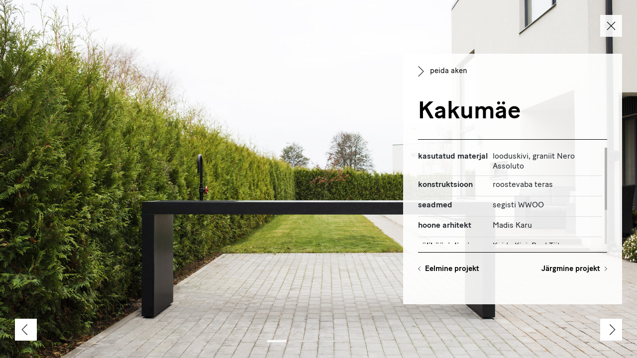

--- FILE ---
content_type: text/html; charset=UTF-8
request_url: https://www.ulaelu.com/tehtud-tood/kakumae/
body_size: 5689
content:
<!doctype html>
<html lang="et">
<head>

<meta charset="UTF-8">
<meta http-equiv="X-UA-Compatible" content="IE=edge">
<meta name="viewport" content="width=device-width, initial-scale=1.0, maximum-scale=1.0, user-scalable=no">
<meta name="apple-mobile-web-app-capable" content="yes">
<meta name="mobile-web-app-capable" content="yes">
<meta name="format-detection" content="telephone=no">

<meta name='robots' content='index, follow, max-image-preview:large, max-snippet:-1, max-video-preview:-1' />
	<style>img:is([sizes="auto" i], [sizes^="auto," i]) { contain-intrinsic-size: 3000px 1500px }</style>
	<link rel="alternate" href="https://www.ulaelu.com/tehtud-tood/kakumae/" hreflang="et" />
<link rel="alternate" href="https://www.ulaelu.com/en/gallery/kakumae/" hreflang="en" />

	<!-- This site is optimized with the Yoast SEO plugin v26.7 - https://yoast.com/wordpress/plugins/seo/ -->
	<title>Graniit Nero Assoluto | Kakumäe | Ulaelu OÜ</title>
	<meta name="description" content="Looduskivi, roostevaba teras, segisti WWOO | Graniit Nero Assoluto" />
	<link rel="canonical" href="https://www.ulaelu.com/tehtud-tood/kakumae/" />
	<meta property="og:locale" content="et_EE" />
	<meta property="og:locale:alternate" content="en_GB" />
	<meta property="og:type" content="article" />
	<meta property="og:title" content="Graniit Nero Assoluto | Kakumäe | Ulaelu OÜ" />
	<meta property="og:description" content="Looduskivi, roostevaba teras, segisti WWOO | Graniit Nero Assoluto" />
	<meta property="og:url" content="https://www.ulaelu.com/tehtud-tood/kakumae/" />
	<meta property="og:site_name" content="Väliköögid, välimööbel, terrassid, katusealused, kuurid, kasvuhooned, seadmed ja materjalid. Projektist teostuseni." />
	<meta property="article:modified_time" content="2025-09-14T14:27:55+00:00" />
	<meta property="og:image" content="https://www.ulaelu.com/wp-content/uploads/2021/10/ulaelu-tehtud-tood-kakumae-1.jpg" />
	<meta property="og:image:width" content="1980" />
	<meta property="og:image:height" content="1260" />
	<meta property="og:image:type" content="image/jpeg" />
	<meta name="twitter:card" content="summary_large_image" />
	<meta name="twitter:label1" content="Est. reading time" />
	<meta name="twitter:data1" content="2 minutit" />
	<script type="application/ld+json" class="yoast-schema-graph">{"@context":"https://schema.org","@graph":[{"@type":"WebPage","@id":"https://www.ulaelu.com/tehtud-tood/kakumae/","url":"https://www.ulaelu.com/tehtud-tood/kakumae/","name":"Graniit Nero Assoluto | Kakumäe | Ulaelu OÜ","isPartOf":{"@id":"https://www.ulaelu.com/#website"},"primaryImageOfPage":{"@id":"https://www.ulaelu.com/tehtud-tood/kakumae/#primaryimage"},"image":{"@id":"https://www.ulaelu.com/tehtud-tood/kakumae/#primaryimage"},"thumbnailUrl":"https://www.ulaelu.com/wp-content/uploads/2021/10/ulaelu-tehtud-tood-kakumae-1.jpg","datePublished":"2021-10-06T13:46:14+00:00","dateModified":"2025-09-14T14:27:55+00:00","description":"Looduskivi, roostevaba teras, segisti WWOO | Graniit Nero Assoluto","breadcrumb":{"@id":"https://www.ulaelu.com/tehtud-tood/kakumae/#breadcrumb"},"inLanguage":"et","potentialAction":[{"@type":"ReadAction","target":["https://www.ulaelu.com/tehtud-tood/kakumae/"]}]},{"@type":"ImageObject","inLanguage":"et","@id":"https://www.ulaelu.com/tehtud-tood/kakumae/#primaryimage","url":"https://www.ulaelu.com/wp-content/uploads/2021/10/ulaelu-tehtud-tood-kakumae-1.jpg","contentUrl":"https://www.ulaelu.com/wp-content/uploads/2021/10/ulaelu-tehtud-tood-kakumae-1.jpg","width":1980,"height":1260},{"@type":"BreadcrumbList","@id":"https://www.ulaelu.com/tehtud-tood/kakumae/#breadcrumb","itemListElement":[{"@type":"ListItem","position":1,"name":"Home","item":"https://www.ulaelu.com/"},{"@type":"ListItem","position":2,"name":"Kakumäe"}]},{"@type":"WebSite","@id":"https://www.ulaelu.com/#website","url":"https://www.ulaelu.com/","name":"Väliköögid, välimööbel, terrassid, katusealused, kuurid, kasvuhooned, seadmed ja materjalid. Projektist teostuseni.","description":"Ulaelu","publisher":{"@id":"https://www.ulaelu.com/#organization"},"potentialAction":[{"@type":"SearchAction","target":{"@type":"EntryPoint","urlTemplate":"https://www.ulaelu.com/?s={search_term_string}"},"query-input":{"@type":"PropertyValueSpecification","valueRequired":true,"valueName":"search_term_string"}}],"inLanguage":"et"},{"@type":"Organization","@id":"https://www.ulaelu.com/#organization","name":"Ulaelu","url":"https://www.ulaelu.com/","logo":{"@type":"ImageObject","inLanguage":"et","@id":"https://www.ulaelu.com/#/schema/logo/image/","url":"https://www.ulaelu.com/wp-content/uploads/2021/09/ulaelu-social.png","contentUrl":"https://www.ulaelu.com/wp-content/uploads/2021/09/ulaelu-social.png","width":1200,"height":630,"caption":"Ulaelu"},"image":{"@id":"https://www.ulaelu.com/#/schema/logo/image/"}}]}</script>
	<!-- / Yoast SEO plugin. -->


<link rel="alternate" type="application/rss+xml" title="Väliköögid, välimööbel, terrassid, katusealused, kuurid, kasvuhooned, seadmed ja materjalid. Projektist teostuseni. &raquo; RSS" href="https://www.ulaelu.com/feed/" />
<link rel="alternate" type="application/rss+xml" title="Väliköögid, välimööbel, terrassid, katusealused, kuurid, kasvuhooned, seadmed ja materjalid. Projektist teostuseni. &raquo; Kommentaaride RSS" href="https://www.ulaelu.com/comments/feed/" />
<link rel='stylesheet' id='wp-block-library-css' href='https://www.ulaelu.com/wp-includes/css/dist/block-library/style.min.css?ver=6.7.4' type='text/css' media='all' />
<style id='classic-theme-styles-inline-css' type='text/css'>
/*! This file is auto-generated */
.wp-block-button__link{color:#fff;background-color:#32373c;border-radius:9999px;box-shadow:none;text-decoration:none;padding:calc(.667em + 2px) calc(1.333em + 2px);font-size:1.125em}.wp-block-file__button{background:#32373c;color:#fff;text-decoration:none}
</style>
<style id='global-styles-inline-css' type='text/css'>
:root{--wp--preset--aspect-ratio--square: 1;--wp--preset--aspect-ratio--4-3: 4/3;--wp--preset--aspect-ratio--3-4: 3/4;--wp--preset--aspect-ratio--3-2: 3/2;--wp--preset--aspect-ratio--2-3: 2/3;--wp--preset--aspect-ratio--16-9: 16/9;--wp--preset--aspect-ratio--9-16: 9/16;--wp--preset--color--black: #000000;--wp--preset--color--cyan-bluish-gray: #abb8c3;--wp--preset--color--white: #ffffff;--wp--preset--color--pale-pink: #f78da7;--wp--preset--color--vivid-red: #cf2e2e;--wp--preset--color--luminous-vivid-orange: #ff6900;--wp--preset--color--luminous-vivid-amber: #fcb900;--wp--preset--color--light-green-cyan: #7bdcb5;--wp--preset--color--vivid-green-cyan: #00d084;--wp--preset--color--pale-cyan-blue: #8ed1fc;--wp--preset--color--vivid-cyan-blue: #0693e3;--wp--preset--color--vivid-purple: #9b51e0;--wp--preset--gradient--vivid-cyan-blue-to-vivid-purple: linear-gradient(135deg,rgba(6,147,227,1) 0%,rgb(155,81,224) 100%);--wp--preset--gradient--light-green-cyan-to-vivid-green-cyan: linear-gradient(135deg,rgb(122,220,180) 0%,rgb(0,208,130) 100%);--wp--preset--gradient--luminous-vivid-amber-to-luminous-vivid-orange: linear-gradient(135deg,rgba(252,185,0,1) 0%,rgba(255,105,0,1) 100%);--wp--preset--gradient--luminous-vivid-orange-to-vivid-red: linear-gradient(135deg,rgba(255,105,0,1) 0%,rgb(207,46,46) 100%);--wp--preset--gradient--very-light-gray-to-cyan-bluish-gray: linear-gradient(135deg,rgb(238,238,238) 0%,rgb(169,184,195) 100%);--wp--preset--gradient--cool-to-warm-spectrum: linear-gradient(135deg,rgb(74,234,220) 0%,rgb(151,120,209) 20%,rgb(207,42,186) 40%,rgb(238,44,130) 60%,rgb(251,105,98) 80%,rgb(254,248,76) 100%);--wp--preset--gradient--blush-light-purple: linear-gradient(135deg,rgb(255,206,236) 0%,rgb(152,150,240) 100%);--wp--preset--gradient--blush-bordeaux: linear-gradient(135deg,rgb(254,205,165) 0%,rgb(254,45,45) 50%,rgb(107,0,62) 100%);--wp--preset--gradient--luminous-dusk: linear-gradient(135deg,rgb(255,203,112) 0%,rgb(199,81,192) 50%,rgb(65,88,208) 100%);--wp--preset--gradient--pale-ocean: linear-gradient(135deg,rgb(255,245,203) 0%,rgb(182,227,212) 50%,rgb(51,167,181) 100%);--wp--preset--gradient--electric-grass: linear-gradient(135deg,rgb(202,248,128) 0%,rgb(113,206,126) 100%);--wp--preset--gradient--midnight: linear-gradient(135deg,rgb(2,3,129) 0%,rgb(40,116,252) 100%);--wp--preset--font-size--small: 13px;--wp--preset--font-size--medium: 20px;--wp--preset--font-size--large: 36px;--wp--preset--font-size--x-large: 42px;--wp--preset--spacing--20: 0.44rem;--wp--preset--spacing--30: 0.67rem;--wp--preset--spacing--40: 1rem;--wp--preset--spacing--50: 1.5rem;--wp--preset--spacing--60: 2.25rem;--wp--preset--spacing--70: 3.38rem;--wp--preset--spacing--80: 5.06rem;--wp--preset--shadow--natural: 6px 6px 9px rgba(0, 0, 0, 0.2);--wp--preset--shadow--deep: 12px 12px 50px rgba(0, 0, 0, 0.4);--wp--preset--shadow--sharp: 6px 6px 0px rgba(0, 0, 0, 0.2);--wp--preset--shadow--outlined: 6px 6px 0px -3px rgba(255, 255, 255, 1), 6px 6px rgba(0, 0, 0, 1);--wp--preset--shadow--crisp: 6px 6px 0px rgba(0, 0, 0, 1);}:where(.is-layout-flex){gap: 0.5em;}:where(.is-layout-grid){gap: 0.5em;}body .is-layout-flex{display: flex;}.is-layout-flex{flex-wrap: wrap;align-items: center;}.is-layout-flex > :is(*, div){margin: 0;}body .is-layout-grid{display: grid;}.is-layout-grid > :is(*, div){margin: 0;}:where(.wp-block-columns.is-layout-flex){gap: 2em;}:where(.wp-block-columns.is-layout-grid){gap: 2em;}:where(.wp-block-post-template.is-layout-flex){gap: 1.25em;}:where(.wp-block-post-template.is-layout-grid){gap: 1.25em;}.has-black-color{color: var(--wp--preset--color--black) !important;}.has-cyan-bluish-gray-color{color: var(--wp--preset--color--cyan-bluish-gray) !important;}.has-white-color{color: var(--wp--preset--color--white) !important;}.has-pale-pink-color{color: var(--wp--preset--color--pale-pink) !important;}.has-vivid-red-color{color: var(--wp--preset--color--vivid-red) !important;}.has-luminous-vivid-orange-color{color: var(--wp--preset--color--luminous-vivid-orange) !important;}.has-luminous-vivid-amber-color{color: var(--wp--preset--color--luminous-vivid-amber) !important;}.has-light-green-cyan-color{color: var(--wp--preset--color--light-green-cyan) !important;}.has-vivid-green-cyan-color{color: var(--wp--preset--color--vivid-green-cyan) !important;}.has-pale-cyan-blue-color{color: var(--wp--preset--color--pale-cyan-blue) !important;}.has-vivid-cyan-blue-color{color: var(--wp--preset--color--vivid-cyan-blue) !important;}.has-vivid-purple-color{color: var(--wp--preset--color--vivid-purple) !important;}.has-black-background-color{background-color: var(--wp--preset--color--black) !important;}.has-cyan-bluish-gray-background-color{background-color: var(--wp--preset--color--cyan-bluish-gray) !important;}.has-white-background-color{background-color: var(--wp--preset--color--white) !important;}.has-pale-pink-background-color{background-color: var(--wp--preset--color--pale-pink) !important;}.has-vivid-red-background-color{background-color: var(--wp--preset--color--vivid-red) !important;}.has-luminous-vivid-orange-background-color{background-color: var(--wp--preset--color--luminous-vivid-orange) !important;}.has-luminous-vivid-amber-background-color{background-color: var(--wp--preset--color--luminous-vivid-amber) !important;}.has-light-green-cyan-background-color{background-color: var(--wp--preset--color--light-green-cyan) !important;}.has-vivid-green-cyan-background-color{background-color: var(--wp--preset--color--vivid-green-cyan) !important;}.has-pale-cyan-blue-background-color{background-color: var(--wp--preset--color--pale-cyan-blue) !important;}.has-vivid-cyan-blue-background-color{background-color: var(--wp--preset--color--vivid-cyan-blue) !important;}.has-vivid-purple-background-color{background-color: var(--wp--preset--color--vivid-purple) !important;}.has-black-border-color{border-color: var(--wp--preset--color--black) !important;}.has-cyan-bluish-gray-border-color{border-color: var(--wp--preset--color--cyan-bluish-gray) !important;}.has-white-border-color{border-color: var(--wp--preset--color--white) !important;}.has-pale-pink-border-color{border-color: var(--wp--preset--color--pale-pink) !important;}.has-vivid-red-border-color{border-color: var(--wp--preset--color--vivid-red) !important;}.has-luminous-vivid-orange-border-color{border-color: var(--wp--preset--color--luminous-vivid-orange) !important;}.has-luminous-vivid-amber-border-color{border-color: var(--wp--preset--color--luminous-vivid-amber) !important;}.has-light-green-cyan-border-color{border-color: var(--wp--preset--color--light-green-cyan) !important;}.has-vivid-green-cyan-border-color{border-color: var(--wp--preset--color--vivid-green-cyan) !important;}.has-pale-cyan-blue-border-color{border-color: var(--wp--preset--color--pale-cyan-blue) !important;}.has-vivid-cyan-blue-border-color{border-color: var(--wp--preset--color--vivid-cyan-blue) !important;}.has-vivid-purple-border-color{border-color: var(--wp--preset--color--vivid-purple) !important;}.has-vivid-cyan-blue-to-vivid-purple-gradient-background{background: var(--wp--preset--gradient--vivid-cyan-blue-to-vivid-purple) !important;}.has-light-green-cyan-to-vivid-green-cyan-gradient-background{background: var(--wp--preset--gradient--light-green-cyan-to-vivid-green-cyan) !important;}.has-luminous-vivid-amber-to-luminous-vivid-orange-gradient-background{background: var(--wp--preset--gradient--luminous-vivid-amber-to-luminous-vivid-orange) !important;}.has-luminous-vivid-orange-to-vivid-red-gradient-background{background: var(--wp--preset--gradient--luminous-vivid-orange-to-vivid-red) !important;}.has-very-light-gray-to-cyan-bluish-gray-gradient-background{background: var(--wp--preset--gradient--very-light-gray-to-cyan-bluish-gray) !important;}.has-cool-to-warm-spectrum-gradient-background{background: var(--wp--preset--gradient--cool-to-warm-spectrum) !important;}.has-blush-light-purple-gradient-background{background: var(--wp--preset--gradient--blush-light-purple) !important;}.has-blush-bordeaux-gradient-background{background: var(--wp--preset--gradient--blush-bordeaux) !important;}.has-luminous-dusk-gradient-background{background: var(--wp--preset--gradient--luminous-dusk) !important;}.has-pale-ocean-gradient-background{background: var(--wp--preset--gradient--pale-ocean) !important;}.has-electric-grass-gradient-background{background: var(--wp--preset--gradient--electric-grass) !important;}.has-midnight-gradient-background{background: var(--wp--preset--gradient--midnight) !important;}.has-small-font-size{font-size: var(--wp--preset--font-size--small) !important;}.has-medium-font-size{font-size: var(--wp--preset--font-size--medium) !important;}.has-large-font-size{font-size: var(--wp--preset--font-size--large) !important;}.has-x-large-font-size{font-size: var(--wp--preset--font-size--x-large) !important;}
:where(.wp-block-post-template.is-layout-flex){gap: 1.25em;}:where(.wp-block-post-template.is-layout-grid){gap: 1.25em;}
:where(.wp-block-columns.is-layout-flex){gap: 2em;}:where(.wp-block-columns.is-layout-grid){gap: 2em;}
:root :where(.wp-block-pullquote){font-size: 1.5em;line-height: 1.6;}
</style>
<link rel='stylesheet' id='bootstrap-css' href='https://www.ulaelu.com/wp-content/themes/ulaelu/css/bootstrap.min.css?ver=5.1.1' type='text/css' media='all' />
<link rel='stylesheet' id='custom-css' href='https://www.ulaelu.com/wp-content/themes/ulaelu/css/custom.css?ver=4.9.7' type='text/css' media='all' />
<script type="text/javascript" src="https://www.ulaelu.com/wp-includes/js/jquery/jquery.min.js?ver=3.7.1" id="jquery-core-js"></script>
<script type="text/javascript" src="https://www.ulaelu.com/wp-includes/js/jquery/jquery-migrate.min.js?ver=3.4.1" id="jquery-migrate-js"></script>
<link rel="https://api.w.org/" href="https://www.ulaelu.com/wp-json/" /><link rel="EditURI" type="application/rsd+xml" title="RSD" href="https://www.ulaelu.com/xmlrpc.php?rsd" />
<meta name="generator" content="WordPress 6.7.4" />
<link rel='shortlink' href='https://www.ulaelu.com/?p=2367' />
<link rel="alternate" title="oEmbed (JSON)" type="application/json+oembed" href="https://www.ulaelu.com/wp-json/oembed/1.0/embed?url=https%3A%2F%2Fwww.ulaelu.com%2Ftehtud-tood%2Fkakumae%2F" />
<link rel="alternate" title="oEmbed (XML)" type="text/xml+oembed" href="https://www.ulaelu.com/wp-json/oembed/1.0/embed?url=https%3A%2F%2Fwww.ulaelu.com%2Ftehtud-tood%2Fkakumae%2F&#038;format=xml" />
<link rel="icon" href="https://www.ulaelu.com/wp-content/uploads/2021/09/ulaelu-logo-240x240.png" sizes="32x32" />
<link rel="icon" href="https://www.ulaelu.com/wp-content/uploads/2021/09/ulaelu-logo-240x240.png" sizes="192x192" />
<link rel="apple-touch-icon" href="https://www.ulaelu.com/wp-content/uploads/2021/09/ulaelu-logo-240x240.png" />
<meta name="msapplication-TileImage" content="https://www.ulaelu.com/wp-content/uploads/2021/09/ulaelu-logo.png" />
		<style type="text/css" id="wp-custom-css">
			.intro.contact.layer.frame1 .col-lg-4 + .photo {
	margin-left: auto;
}		</style>
		<link rel="apple-touch-icon" sizes="57x57" href="https://www.ulaelu.com/wp-content/themes/ulaelu/favicon/Ulaelu-touch-icon-57x57.png">
<link rel="apple-touch-icon" sizes="60x60" href="https://www.ulaelu.com/wp-content/themes/ulaelu/favicon/Ulaelu-touch-icon-60x60.png">
<link rel="apple-touch-icon" sizes="72x72" href="https://www.ulaelu.com/wp-content/themes/ulaelu/favicon/Ulaelu-touch-icon-72x72.png">
<link rel="apple-touch-icon" sizes="76x76" href="https://www.ulaelu.com/wp-content/themes/ulaelu/favicon/Ulaelu-touch-icon-76x76.png">
<link rel="apple-touch-icon" sizes="114x114" href="https://www.ulaelu.com/wp-content/themes/ulaelu/favicon/Ulaelu-touch-icon-114x114.png">
<link rel="apple-touch-icon" sizes="120x120" href="https://www.ulaelu.com/wp-content/themes/ulaelu/favicon/Ulaelu-touch-icon-120x120.png">
<link rel="apple-touch-icon" sizes="144x144" href="https://www.ulaelu.com/wp-content/themes/ulaelu/favicon/Ulaelu-touch-icon-144x144.png">
<link rel="apple-touch-icon" sizes="152x152" href="https://www.ulaelu.com/wp-content/themes/ulaelu/favicon/Ulaelu-touch-icon-152x152.png">
<link rel="apple-touch-icon" sizes="180x180" href="https://www.ulaelu.com/wp-content/themes/ulaelu/favicon/Ulaelu-touch-icon-180x180.png">
<link rel="icon" type="image/png" sizes="310x310"  href="https://www.ulaelu.com/wp-content/themes/ulaelu/favicon/Ulaelu-touch-icon-310x310.png">
<link rel="icon" type="image/png" sizes="310x150"  href="https://www.ulaelu.com/wp-content/themes/ulaelu/favicon/Ulaelu-touch-icon-310x150.png">
<link rel="icon" type="image/png" sizes="196x196"  href="https://www.ulaelu.com/wp-content/themes/ulaelu/favicon/Ulaelu-touch-icon-196x196.png">
<link rel="icon" type="image/png" sizes="150x150"  href="https://www.ulaelu.com/wp-content/themes/ulaelu/favicon/Ulaelu-touch-icon-150x150.png">
<link rel="icon" type="image/png" sizes="128x128" href="https://www.ulaelu.com/wp-content/themes/ulaelu/favicon/Ulaelu-touch-icon-128x128.png">
<link rel="icon" type="image/png" sizes="96x96" href="https://www.ulaelu.com/wp-content/themes/ulaelu/favicon/Ulaelu-touch-icon-96x96.png">
<link rel="icon" type="image/png" sizes="70x70" href="https://www.ulaelu.com/wp-content/themes/ulaelu/favicon/Ulaelu-touch-icon-70x70.png">
<link rel="icon" type="image/png" sizes="16x16" href="https://www.ulaelu.com/wp-content/themes/ulaelu/favicon/Ulaelu-touch-icon-16x16.png">
<meta name="application-name" content="Ulaelu">
<meta name="msapplication-TileColor" content="#FFFFFF">
<meta name="theme-color" content="#000000">

<!-- Facebook Pixel -->
<script>
	!function(f,b,e,v,n,t,s)
	{if(f.fbq)return;n=f.fbq=function(){n.callMethod?
	n.callMethod.apply(n,arguments):n.queue.push(arguments)};
	if(!f._fbq)f._fbq=n;n.push=n;n.loaded=!0;n.version='2.0';
	n.queue=[];t=b.createElement(e);t.async=!0;
	t.src=v;s=b.getElementsByTagName(e)[0];
	s.parentNode.insertBefore(t,s)}(window, document,'script', 'https://connect.facebook.net/en_US/fbevents.js');
	fbq('init', '263498842071632');
	fbq('track', 'PageView');
</script>
<noscript><img height="1" width="1" style="display:none" src="https://www.facebook.com/tr?id=263498842071632&ev=PageView&noscript=1"/></noscript>
<!-- End Facebook Pixel -->

<!-- Google Analytics -->
<script async src="https://www.googletagmanager.com/gtag/js?id=UA-1897021-17"></script>
<script>
	window.dataLayer = window.dataLayer || [];
	function gtag(){dataLayer.push(arguments);}
	gtag('js', new Date());
	gtag('config', 'UA-1897021-17');
</script>
<!-- End Google Analytics -->

</head>
<body class="projects-template-default single single-projects postid-2367 lang-et">

<div id="preloader">
	<div class="content">
		<div class="logo">
			<svg xmlns="http://www.w3.org/2000/svg" viewBox="0 0 65 65"><path d="M26.6,25.82A5.13,5.13,0,0,0,21.48,31h1A4.1,4.1,0,0,1,30.6,30l-9.12,3.44v2.08a5.13,5.13,0,1,0,10.25,0V31A5.13,5.13,0,0,0,26.6,25.82Zm4.1,9.74a4.1,4.1,0,1,1-8.2,0V34.19l8.2-3.09ZM18.91,40.69h1V22.91h-1Zm-2.57-5.13a4.1,4.1,0,1,1-8.2,0V26.34h-1v9.22a5.13,5.13,0,1,0,10.25,0V26.34h-1ZM32.5,0A32.5,32.5,0,1,0,65,32.5,32.54,32.54,0,0,0,32.5,0Zm0,64A31.52,31.52,0,1,1,64,32.5,31.56,31.56,0,0,1,32.5,64ZM56.86,26.34v9.22a4.11,4.11,0,1,1-8.21,0V26.34h-1v9.22a5.13,5.13,0,1,0,10.25,0V26.34ZM45.06,40.69h1V22.91h-1ZM38.4,25.82A5.13,5.13,0,0,0,33.27,31v4.61a5.13,5.13,0,1,0,10.25,0h-1a4.1,4.1,0,1,1-8.2,0v-.79l9.22-3.46V31A5.13,5.13,0,0,0,38.4,25.82Zm-4.1,7.85V31a4.1,4.1,0,0,1,8.18-.35Z"/></svg>
		</div>
	</div>
</div>


<main role="main">

	<section class="gallery">
		<div class="container-fluid">
			<div class="row">
				<div class="col-12 px-0">
										<a href="https://www.ulaelu.com/tehtud-tood/" class="close preload"><img src="https://www.ulaelu.com/wp-content/themes/ulaelu/img/button-close.svg" alt="Close"></a>
					<a href="#zoom" class="zoom"><img src="https://www.ulaelu.com/wp-content/themes/ulaelu/img/button-zoom.svg" alt="Zoom"></a>
															<div class="slider">
													<div class="slide cover" style="background:url(https://www.ulaelu.com/wp-content/uploads/2021/10/ulaelu-tehtud-tood-kakumae-1-1980x1080.jpg)"></div>
													<div class="slide cover" style="background:url(https://www.ulaelu.com/wp-content/uploads/2021/10/ulaelu-tehtud-tood-kakumae-2-1980x1080.jpg)"></div>
													<div class="slide cover" style="background:url(https://www.ulaelu.com/wp-content/uploads/2021/10/ulaelu-tehtud-tood-kakumae-3-1980x1080.jpg)"></div>
													<div class="slide cover" style="background:url(https://www.ulaelu.com/wp-content/uploads/2021/10/ulaelu-tehtud-tood-kakumae-4-1920x1080.jpg)"></div>
											</div>
										<div class="box">
						<a href="#show" class="toggle show"><img src="https://www.ulaelu.com/wp-content/themes/ulaelu/img/button-left.svg" alt="Show"></a>
						<a href="#hide" class="toggle hide"><img src="https://www.ulaelu.com/wp-content/themes/ulaelu/img/button-right.svg" alt="Hide"><span>peida aken</span></a>
						<div class="info">
							<h1>Kakumäe</h1>
							<hr>
							<div class="scrollbar">
																<div class="table">
																		<div class="d-flex flex-column flex-lg-row border-bottom">
										<div class="t-head"><b>kasutatud materjal</b></div>
										<div class="t-body">looduskivi, graniit Nero Assoluto</div>
									</div>
																		<div class="d-flex flex-column flex-lg-row border-bottom">
										<div class="t-head"><b>konstruktsioon</b></div>
										<div class="t-body">roostevaba teras</div>
									</div>
																		<div class="d-flex flex-column flex-lg-row border-bottom">
										<div class="t-head"><b>seadmed</b></div>
										<div class="t-body">segisti WWOO</div>
									</div>
																		<div class="d-flex flex-column flex-lg-row border-bottom">
										<div class="t-head"><b>hoone arhitekt</b></div>
										<div class="t-body">Madis Karu</div>
									</div>
																		<div class="d-flex flex-column flex-lg-row border-bottom">
										<div class="t-head"><b>väliköögi disain</b></div>
										<div class="t-body">Kaido Kivi, Raul Tiitus</div>
									</div>
																		<div class="d-flex flex-column flex-lg-row border-bottom">
										<div class="t-head"><b>fotod</b></div>
										<div class="t-body">Terje Ugandi</div>
									</div>
																		<div class="d-flex flex-column flex-lg-row border-bottom">
										<div class="t-head"><b>valminud</b></div>
										<div class="t-body">2016</div>
									</div>
																	</div>
															</div>
							<hr>
							<div class="navigation d-flex justify-content-between">
								<div class="next"><img src="https://www.ulaelu.com/wp-content/themes/ulaelu/img/arrow-left.svg"><a href="https://www.ulaelu.com/tehtud-tood/kaevu/" rel="next">Eelmine <span class="d-none d-lg-inline">projekt</span></a></div>
								<div class="previous"><a href="https://www.ulaelu.com/tehtud-tood/noa/" rel="prev">Järgmine <span class="d-none d-lg-inline">projekt</span></a><img src="https://www.ulaelu.com/wp-content/themes/ulaelu/img/arrow-right.svg"></div>
							</div>
						</div>
					</div>
									</div>
			</div>
		</div>
	</section>

</main>


<script type="text/javascript" src="https://www.ulaelu.com/wp-content/themes/ulaelu/js/bootstrap.min.js?ver=5.1.1" id="bootstrap-js"></script>
<script type="text/javascript" src="https://www.ulaelu.com/wp-content/themes/ulaelu/js/enquire.min.js?ver=2.1.6" id="enquire-js"></script>
<script type="text/javascript" src="https://www.ulaelu.com/wp-content/themes/ulaelu/js/flickity.min.js?ver=2.2.2" id="flickity-js"></script>
<script type="text/javascript" src="https://www.ulaelu.com/wp-content/themes/ulaelu/js/ScrollMagic.min.js?ver=2.0.6" id="scrollmagic-js"></script>
<script type="text/javascript" src="https://www.ulaelu.com/wp-content/themes/ulaelu/js/animation.gsap.min.js?ver=2.0.6" id="animationgsap-js"></script>
<script type="text/javascript" src="https://www.ulaelu.com/wp-content/themes/ulaelu/js/cookie.min.js?ver=3.0.1" id="cookie-js"></script>
<script type="text/javascript" src="https://www.ulaelu.com/wp-content/themes/ulaelu/js/mousewheel.min.js?ver=3.1.13" id="mousewheel-js"></script>
<script type="text/javascript" src="https://www.ulaelu.com/wp-content/themes/ulaelu/js/jscrollpane.min.js?ver=2.2.3" id="jscrollpane-js"></script>
<script type="text/javascript" id="custom-js-extra">
/* <![CDATA[ */
var ulaelu = {"ajaxurl":"https:\/\/www.ulaelu.com\/wp-admin\/admin-ajax.php","nonce":"628ed24f64"};
/* ]]> */
</script>
<script type="text/javascript" src="https://www.ulaelu.com/wp-content/themes/ulaelu/js/custom.js?ver=4.5.0" id="custom-js"></script>
<script type="text/javascript" src="https://www.ulaelu.com/wp-includes/js/comment-reply.min.js?ver=6.7.4" id="comment-reply-js" async="async" data-wp-strategy="async"></script>

</body>
</html>

--- FILE ---
content_type: text/css
request_url: https://www.ulaelu.com/wp-content/themes/ulaelu/css/custom.css?ver=4.9.7
body_size: 6942
content:
@charset "utf-8";
/* ==========================================================================
   FONTS
   ========================================================================== */
@import url('../fonts/BatonTurbo-Regular.css');
@import url('../fonts/BatonTurbo-MediumItalic.css');
@import url('../fonts/BatonTurbo-Medium.css');
@import url('../fonts/BatonTurbo-Italic.css');
/* ==========================================================================
   MAIN STYLES
   ========================================================================== */
html, body {
	overflow-x: hidden;
	scroll-behavior: auto !important;
}
body {
	font-family: 'BatonTurbo';
	-webkit-font-smoothing: antialiased;
	color: #000;
	font-size: 15px;
	font-weight: normal;
}
@media (min-width: 992px) {
	body {
		font-size: 16px;
	}
}
html.navbar-open {
	overflow: hidden;
}
a {
	color: #000;
	transition: all 0.3s ease-in-out;
}
a:hover {
	color: rgba(0,0,0,1);
}
img {
	width: 100%;
	height: auto;
}
h1 {
	font-family: 'BatonTurbo';
	-webkit-font-smoothing: antialiased;
	color: #000;
	font-size: 35px;
	font-weight: bold;
}
@media (min-width: 992px) {
	h1 {
		font-size: 46px;
	}
}
@media (min-width: 1200px) {
	h1 {
		font-size: 48px;
	}
}
h3 {
	font-family: 'BatonTurbo';
	-webkit-font-smoothing: antialiased;
	color: #000;
	font-size: 30px;
	font-weight: bold;
}
@media (min-width: 1200px) {
	h3 {
		font-size: 32px;
	}
}
h3 a {
	text-decoration: none;
}
h5 {
	font-family: 'BatonTurbo';
	-webkit-font-smoothing: antialiased;
	color: #000;
	font-size: 20px;
	font-weight: bold;
}
h6 {
	font-family: 'BatonTurbo';
	-webkit-font-smoothing: antialiased;
	color: #000;
	font-size: 17px;
	font-weight: bold;
}
.cover {
	background-size: cover !important;
	background-repeat: no-repeat !important;
	background-position: center !important;
}
@media (max-width: 991.98px) {
	.container {
		padding-left: 25px;
		padding-right: 25px;
	}
}
@media (min-width: 1400px) {
	.container {
		max-width: 1284px;
	}
}
/* ==========================================================================
   SCROLLBAR
   ========================================================================== */
.jspContainer {
	overflow: hidden;
	position: relative;
}
.jspPane {
	position: absolute;
	width: 100% !important;
	left: 0 !important;
}
.jspScrollable .jspPane {
	padding-right: 10px !important;
}
.jspVerticalBar {
	height: 100%;
	position: absolute;
	right: 0;
	top: 0;
	width: 5px;
}
.jspHorizontalBar {
	bottom: 0;
	height: 5px;
	left: 0;
	position: absolute;
	width: 100%;
	display: none !important;
}
.jspCap {
	display: none;
}
.jspHorizontalBar .jspCap {
	float: left;
}
.jspTrack {
	background-color: #ddd;
	position: relative;
}
.jspDrag {
	background-color: rgba(0,0,0,.2);
	cursor: pointer;
	left: 0;
	position: relative;
	top: 0;
}
.jspHorizontalBar .jspTrack,
.jspHorizontalBar .jspDrag {
	float: left;
	height: 100%;
}
.jspArrow {
	background: #50506d;
	cursor: pointer;
	direction: ltr;
	display: block;
	margin: 0;
	padding: 0;
	text-indent: -20000px;
	background-size: 5px auto;
}
.jspDisabled {
	background: #80808d;
	cursor: default;
}
.jspVerticalBar .jspArrow {
	height: 5px;
}
.jspHorizontalBar .jspArrow {
	float: left;
	height: 100%;
	width: 16px;
}
.jspVerticalBar .jspArrow:focus {
	border: 1px solid red;
	outline: none;
}
.jspCorner {
	background: #eeeef4;
	float: left;
	height: 100%;
}
/* ==========================================================================
   PRELOADER
   ========================================================================== */
#preloader {
	position: fixed;
	left: 0;
	top: 0;
	width: 100vw;
	height: 100vh;
	z-index: 10000;
	overflow: hidden;
	contain: strict;
	background: #F7F7F7;
	animation: loadingOut 1s forwards ease;
}
#preloader .content {
	position: absolute;
	display: flex;
	align-items: center;
	justify-content: center;
	left: 0;
	top: 0;
	width: 100%;
	height: 100%;
	animation: loadingOutContent 1s forwards ease;
}
#preloader.loading {
	animation: loadingIn 1s forwards ease;
}
#preloader.loading .content {
	animation: loadingInContent 1s forwards ease;
}
#preloader .logo {
	width: 100px;
	height: 100px;
}
@-webkit-keyframes loadingOut {
	from {
		transform: translateY(0%);
	}
	to {
		transform: translateY(-100%);
	}
}
@-webkit-keyframes loadingOutContent {
	from {
		transform: translateY(0%);
	}
	to {
		transform: translateY(100%);
	}
}
@-webkit-keyframes loadingIn {
	from {
		transform: translateY(100%);
	}
	to {
		transform: translateY(0%);
	}
}
@-webkit-keyframes loadingInContent {
	from {
		transform: translateY(-100%);
	}
	to {
		transform: translateY(0%);
	}
}
/* ==========================================================================
   PHOTOS ANIMATIONS
   ========================================================================== */
.slidein-left,
.slidein-right {
	position: relative;
} 
.slidein-left::before,
.slidein-right::before{
	content: '';
	display: block;
	position: absolute;
	top: 0;
	bottom: 0;
	left: 0;
	right: 0;
	background-color: #FFF;
	z-index: 50;
	transition-property: transform;
	transition-duration: .7s;
	transition-timing-function: cubic-bezier(.8,.1,.7,.1);
}
.slidein-left::before {
	transform-origin: 100% 0;
}
.slidein-right::before {
	transform-origin: 0 100%;
}
.is-active .slidein-left::before {
	transform: scaleX(0);
	transition-duration: 1.75s;
	transition-timing-function: cubic-bezier(.19,1,.22,1);
}
.is-active .slidein-right::before {
	transform: scaleX(0);
	transition-duration: 1.75s;
	transition-timing-function: cubic-bezier(.19,1,.22,1);
}
/* ==========================================================================
   LINK ANIMATIONS
   ========================================================================== */
.link,
.navigation div > a {
	position: relative;
	white-space: nowrap;
}
.link::before,
.link::after,
.navigation div > a::before,
.navigation div > a::after {
	position: absolute;
	width: 100%;
	height: 1px;
	background: #000;
	top: 100%;
	left: 0;
	pointer-events: none;
	transform-origin: 100% 50%;
	transform: scale3d(0, 1, 1);
	transition: transform 0.3s;
}
.link::before,
.navigation div > a::before {
	content: '';
}
.link:hover::before,
.navigation div > a:hover::before {
	transform-origin: 0% 50%;
	transform: scale3d(1, 1, 1);
	background: rgba(0,0,0,.7);
}
/* ==========================================================================
   ANIMATIONS
   ========================================================================== */
@media (max-width: 991.98px) {
	.slideIn {
		visibility: hidden;
		opacity: 0;
		transition: all 2000ms cubic-bezier(0.230, 1.000, 0.320, 1.000);
		-webkit-transform: translate3d(0, 50px, 0);
		-ms-transform: translate3d(0, 50px, 0);
		transform: translate3d(0, 50px, 0);
	}
	.slideOut {
		overflow: hidden;
		visibility: hidden;
		opacity: 0;
		transition: all 0.6s ease-out;
		-webkit-transform: translate3d(0, -50px, 0);
		-ms-transform: translate3d(0, -50px, 0);
		transform: translate3d(0, -50px, 0);
		-webkit-transition-delay: 0.1s;
		-ms-transition-delay: 0.1s;
		transition-delay: 0.1s;
	}
	.is-active .slideIn,
	.is-selected .slideIn {
		visibility: visible;
		opacity: 1;
		-webkit-transform: translate3d(0, 0, 0);
		-ms-transform: translate3d(0, 0, 0);
		transform: translate3d(0, 0, 0);
	}
	.is-active .slideOut,
	.is-selected .slideOut {
		visibility: visible;
		opacity: 1;
		-webkit-transform: translate3d(0, 0, 0);
		-ms-transform: translate3d(0, 0, 0);
		transform: translate3d(0, 0, 0);
	}
	.delay {
		transition-delay: 0.05s;
	}
	.delay1 {
		transition-delay: 0.1s;
	}
	.delay2 {
		transition-delay: 0.15s;
	}
	.delay3 {
		transition-delay: 0.2s;
	}
	.delay4 {
		transition-delay: 0.25s;
	}
	.delay5 {
		transition-delay: 0.3s;
	}
	.delay6 {
		transition-delay: 0.35s;
	}
	.delay7 {
		transition-delay: 0.4s;
	}
	.delay8 {
		transition-delay: 0.45s;
	}
}
/* ==========================================================================
   HEADER & NAV
   ========================================================================== */
.header {
	padding: 10px 0;
	left: 0;
	right: 0;
	background-color: #FFF;
	z-index: 1000;
	transition: all 0.6s ease-in-out;
}
.header .navbar-brand img {
	width: 65px;
	height: 65px;
	display: block;
	transition: all 0.6s ease-in-out;
}
@media (max-width: 991.98px) {
	.header .navbar-nav {
		margin-top: 30px;
	}
}
.header .navbar-nav .nav-link {
	color: #000;
	font-size: 24px;
	font-weight: bold;
	padding-right: 1rem;
	padding-left: 1rem;
	transition: all 0.6s ease-in-out;
	position: relative;
}
@media (min-width: 992px) {
	.header .navbar-nav .nav-link::before {
		position: absolute;
		top: 78%;
		left: 1rem;
		right: 1rem;
		height: 1px;
		content: '';
		transition: transform .3s cubic-bezier(.35,.755,.42,.95), opacity .3s cubic-bezier(.35,.755,.42,.95);
		transform: rotate(5deg) translateY(3px);
		transform-origin: left top;
		opacity: 0;
		background-color: rgba(0,0,0,.7);
	}
	.header .languages .nav-link::before {
		top: 95%;
		left: 10px;
		right: 10px;
	}
	.header.shrink .navbar-nav .nav-link::before {
		right: 0.85rem;
		left: 0.85rem;
		top: 74%;
	}
	.header.shrink .languages .nav-link::before {
		right: 0.85rem;
		left: 0.85rem;
		top: 95%;
	}
	.header .navbar-nav .nav-link:hover::before,
	.header .navbar-nav .submenu:hover .nav-link::before{
		transform: rotate(0deg) translateY(0);
		opacity: 1;
	}
	.header .navbar-nav .selected .nav-link::before,
	.header .navbar-nav .current-menu-item > .nav-link::before,
	.header .navbar-nav .current_page_parent > .nav-link::before {
		transform: rotate(0deg) translateY(0);
		opacity: 1;
	}
}
@media (max-width: 991.98px) {
	.header .navbar-nav .nav-link {
		padding: 0;
	}
}
@media (min-width: 992px) {
	.header .navbar-nav .nav-link {
		font-size: 18px;
		font-weight: normal;
		padding: .4rem 1rem .7rem;
	}
}
@media (max-width: 991.98px) {
	.header .navbar-nav .selected .nav-link,
	.header .navbar-nav .current-menu-item > .nav-link,
	.header .navbar-nav .current_page_parent > .nav-link {
		color: rgba(0,0,0,.7);
	}
}
@media (min-width: 992px) {
	.header .languages {
		border-right: 1px solid #666;
	}
}
@media (max-width: 991.98px) {
	.header .languages.navbar-nav {
		margin-top: 6px;
	}
}
.header .languages .nav-link {
	color: #666;
	font-size: 14px;
	padding: 0 10px 4px;
	margin-left: 20px;
	transition: all 0.6s ease-in-out;
}
@media (max-width: 991.98px) {
	.header .languages .nav-link {
		font-weight: normal;
		margin-left: 0;
		padding: 2px 0;
	}
}
@media (min-width: 992px) {
	.lang-en .header .languages .lang-item-en,
	.lang-et .header .languages .lang-item-et {
		display: none;
	}
}
.header.shrink {
	padding: 0;
}
.header.shrink .navbar-brand img {
	width: 35px;
	height: 35px;
}
@media (min-width: 992px) {
	.header.shrink .navbar-nav .nav-link {
		font-size: 15px;
		padding-right: 0.85rem;
		padding-left: 0.85rem;
	}
	.header.shrink .languages .nav-link {
		font-size: 14px;
		margin-left: 10px;
	}
}
.header .navbar-toggler {
	border: none;
	outline: none !important;
	border-radius: 0;
	padding: 0;
	margin: 15px 0 15px 0;
}
.header .navbar-toggler .menu-toggle {
	position: relative;
	height: 21px;
	width: 40px;
	cursor: pointer;
}
.header .navbar-toggler .menu-toggle > div {
	width: 40px;
	height: 1px;
	background-color: #000;
	display: block;
	position: absolute;
	transition: all .4s ease-in-out;
}
.header .navbar-toggler.collapsed .menu-toggle .first {
	top: 0;
}
.header .navbar-toggler.collapsed .menu-toggle .second {
	top: 10px;
	opacity: 1;
}
.header .navbar-toggler.collapsed .menu-toggle .third {
	bottom: 0;
}
.header .navbar-toggler:not(.collapsed) .menu-toggle .first {
	top: 10px;
	-webkit-transform: rotate(45deg);
	-ms-transform: rotate(45deg);
	transform: rotate(45deg);
}
.header .navbar-toggler:not(.collapsed) .menu-toggle .second {
	opacity: 0;
	-webkit-transform: scale(0);
	-ms-transform: scale(0);
	transform: scale(0);
}
.header .navbar-toggler:not(.collapsed) .menu-toggle .third {
	bottom: 10px;
	-webkit-transform: rotate(-45deg);
	-ms-transform: rotate(-45deg);
	transform: rotate(-45deg);
}
.header .navbar-toggler:focus {
	box-shadow: none;
}
@media (max-width: 991.98px) {
	.header .navbar-content {
		height: calc(100vh - 141px);
		position: relative;
	}
	.header.shrink .navbar-content {
		height: calc(100vh - 96px);
	}
}
.header .social {
	margin-top:20px;
}
.header .social a {
	width: 21px;
	height: 21px;
	margin-right: 20px;
}
.header .submenu-toggle {
	display: block;
	width: auto;
	height: auto;
	cursor: pointer;
	position: absolute;
	padding: 11px;
	right: -11px;
	top: 3px;
	z-index: 10;
}
.header .submenu-toggle::before {
	content: '';
	display: block;
	width: 13px;
	height: 13px;
	background: transparent url(../img/button-toggle-sprite.svg) center top no-repeat;
	background-size: 13px;
}
.header .submenu-toggle.open::before {
	background: transparent url(../img/button-toggle-sprite.svg) center bottom no-repeat;
	background-size: 13px;
}

.header .navbar-nav .sub-menu {
	list-style-type: none;
	padding-left: 15px;
	display: none;
}

.lang-en .header .navbar-nav .sub-menu {
	min-width: 150px;
}

.header .navbar-nav .sub-menu .nav-link {
	font-weight: normal;
	font-size: 14px;
	padding: 3px 0;
}
@media (min-width: 992px) {
	.header .submenu-toggle {
		display: none !important;
	}
	.header .navbar-nav .submenu {
		position: relative;
	}
	.header .navbar-nav .sub-menu .nav-link {
		font-family: 'BatonTurbo';
		font-size: 15px;
	}
	.header .navbar-nav .sub-menu .nav-item {
		margin: 7px 0;
	}
	.header .navbar-nav .sub-menu .nav-link::before {
		display: none !important;
	}
	.header .navbar-nav .sub-menu .nav-link:hover {
		color: #4d4d4d;
	}
	.header .navbar-nav .sub-menu {
		position: absolute;
		background-color: rgba(255,255,255,0.75);
		margin-left: 10px;
		padding-left: 20px;
		left: 0;
		right: 0;
		top: 40px;
		margin-right: 10px;
		padding-right: 20px;
		padding-bottom: 10px;
		visibility: hidden;
		max-height: 0;
		display: block;
		overflow: hidden;
		transition: all .4s ease-in-out;
	}
	.header .navbar-nav .submenu:hover .sub-menu {
		visibility: visible;
		max-height: 200px;
	}
}
/* ==========================================================================
   LANDING
   ========================================================================== */
section.landing {
	padding-top: 110px;
}
@media (max-width: 991.98px) {
	section.landing > .container {
		padding-left: 0;
		padding-right: 0;
	}
}
section.landing .slide {
	width: 100%;
	min-height: 530px;
}
section.landing .slider .container {
	padding-top: 30px;
}
@media (min-width: 992px) {
	section.landing .slider .container {
		padding-top: 0;
		transform: translateY(50%);
	}
}
section.landing .slogan {
	background-color: rgba(255,255,255,0.85);
	position: relative;
	padding-right: 25px;
}
@media (max-width: 991.98px) {
	section.landing .slogan {
		max-width: 460px;
	}
}
@media (min-width: 992px) {
	section.landing .slogan {
		padding-right: 0;
	}
}
section.landing .slogan::before {
	content: "";
	display: block;
	position: absolute;
	background-color: rgba(255,255,255,0.85);
	height: 100%;
	width: 5000px;
	left: -5000px;
}
section.landing .slogan h1 {
	padding: 20px 0 0 0;
	line-height: 1.1;
}
@media (min-width: 992px) {
	section.landing .slogan h1 {
		padding: 25px 0 0 0;
	}
}
@media (min-width: 992px) {
	section.landing .slogan h1 {
		padding: 30px 0 0 0;
	}
}
section.landing .slogan hr {
	opacity: 1;
	position: relative;
	margin-left: -5000px;
	z-index: 100;
	margin-top: 15px;
	margin-bottom: 15px;
	margin-right: 0;
}
@media (min-width: 992px) {
	section.landing .slogan hr {
		margin-right: 60px;
	}
}
section.landing .slogan p {
	line-height: 1.3;
	padding-bottom: 20px;
}
@media (max-width: 991.98px) {
	section.landing .slogan p {
		font-size: 16px;
	}
}
@media (min-width: 992px) {
	section.landing .slogan p {
		padding-bottom: 29px;
	}
}
/* ==========================================================================
   INTRO
   ========================================================================== */
section.intro {
	padding: 110px 0 0 0;
}
@media (min-width: 992px) {
	section.intro {
		padding: 110px 0 0 0;
		min-height: 490px;
	}
}
section.intro .slogan {
	padding: 20px 0 0;
}
@media (min-width: 992px) {
	section.intro .slogan {
		padding: 0;
		display: flex;
		flex-direction: column;
		justify-content: center;
		min-height: 380px;
	}
	.page-template-template-about section.intro .slogan {
		margin-top: -60px;
	}
	.page-template-template-contact section.intro .slogan {
		margin-top: 25px;
	}
}
section.intro .slogan h1 {
	line-height: 1.1;
}
@media (min-width: 992px) {
	section.intro .slogan h1 {
		margin-bottom: 0;
	}
}
section.intro .slogan hr {
	opacity: 1;
	position: relative;
	margin-left: -5000px;
	z-index: 100;
	margin-top: 25px;
	margin-right: 0;
	margin-bottom: 20px;
}
@media (min-width: 992px) {
	section.intro .slogan hr {
		margin-top: 20px;
		margin-bottom: 20px;
	}
}
section.intro .slogan p {
	line-height: 1.35;
	margin-bottom: 20px;
}
@media (min-width: 992px) {
	section.intro .slogan p {
		line-height: 1.25;
	}
}
section.intro .flickity {
	position: relative;
	height: 265px;
}
@media (min-width: 992px) {
	section.intro .flickity {
		position: absolute;
		right: 0;
		left: 50%;
		margin: 0 0 0 -160px;
		height: 380px;
		width: 640px;
	}
}
@media (min-width: 1200px) {
	section.intro .flickity {
		position: absolute;
		right: 0;
		left: 50%;
		margin: 0 0 0 -190px;
		height: 380px;
		width: 760px;
	}
}
@media (min-width: 1400px) {
	section.intro .flickity {
		margin: 0 0 0 -214px;
		width: 856px;
	}
}
section.intro .flickity {
	max-width: 1180px;
}
section.testimonials .flickity {
	max-width: 1180px;
	margin-right: -215px;
	left: auto !important;
}
@media (max-width: 991.98px) {
	section.intro .slider {
		margin: 0 -25px;
	}
}
section.intro .slide {
	width: 100%;
	min-height: 265px;
	position: absolute;
	opacity: 0;
}
@media (min-width: 992px) {
	section.intro .slide {
		min-height: 380px;
	}
}
section.intro .flickity-enabled .slide {
	opacity: 1;
}
.page-template-template-collections-modular section.intro .flickity-enabled .slide:nth-child(4) {
	background-position: center 65% !important;
}
.page-template-template-collections section.intro .flickity-page-dots,
.page-template-template-collections-meet section.intro .flickity-page-dots {
	display: none;
}
/* ==========================================================================
   HIGHLIGHTS
   ========================================================================== */
section.highlights {
	padding: 30px 0 70px;
}
@media (min-width: 992px) and (max-width: 1199.98px) {
	section.highlights {
		padding: 70px 0 90px;
	}
}
@media (min-width: 1200px) {
	section.highlights {
		padding: 80px 0 90px;
	}
}
section.highlights hr {
	opacity: 1;
	margin: 10px 0 15px;
}
@media (min-width: 992px) {
	section.highlights hr {
		margin: 25px 0 20px;
	}
}
section.highlights p {
	line-height: 1.3;
}
section.highlights .product {
	margin-bottom: 20px;
	margin-left: -25px;
	overflow: hidden;
}
@media (min-width: 992px) and (max-width: 1199.98px) {
	section.highlights .product {
		margin-left: 0;
		margin-bottom: 21.9px;
	}
}
@media (min-width: 1200px) and (max-width: 1399.98px) {
	section.highlights .product {
		margin-left: 0;
		margin-bottom: 14.5px;
	}
}
@media (min-width: 1400px) {
	section.highlights .product {
		margin-left: 0;
		margin-bottom: 29.3px;
	}
}
section.highlights .product img {
	max-width: 120px;
	float: left;
}
@media (min-width: 992px) {
	section.highlights .product img {
		max-width: 120px;
	}
}
@media (min-width: 1200px) {
	section.highlights .product img {
		max-width: 160px;
	}
}
section.highlights .product h6 {
	border-top: 1px solid #DDD;
	margin-left: 140px;
	padding: 8px 0 0;
	margin-bottom: 0px;
}
@media (min-width: 992px) {
	section.highlights .product h6 {
		margin-left: 140px;
		padding: 10px 0 0;
		white-space: nowrap;
	}
}
@media (min-width: 1200px) {
	section.highlights .product h6 {
		margin-left: 180px;
		padding: 10px 0 0;
	}
}
section.highlights .product p {
	margin-left: 140px;
	margin-bottom: 0;
}
@media (max-width: 991.98px) {
	section.highlights .product p {
		font-size: 15px;
	}
}
@media (min-width: 992px) {
	section.highlights .product p {
		margin-left: 140px;
	}
}
@media (min-width: 992px) and (max-width: 1199.98px) {
	section.highlights .product p {
		margin-left: 140px;
		display: -webkit-box;
		-webkit-line-clamp: 2;
		-webkit-box-orient: vertical;
		overflow: hidden;
		text-overflow: ellipsis;
	}
}
@media (min-width: 1200px) and (max-width: 1399.98px) {
	section.highlights .product p {
		margin-left: 180px;
		display: -webkit-box;
		-webkit-line-clamp: 3;
		-webkit-box-orient: vertical;
		overflow: hidden;
		text-overflow: ellipsis;
	}
}
@media (min-width: 1400px) {
	section.highlights .product p {
		margin-left: 180px;
	}
}
section.highlights .project a {
	text-decoration: none;
}
section.highlights .product a {
	text-decoration: none;
	display: block;
	overflow: hidden;
}
section.highlights .more {
	border-top: 1px solid #ddd;
	margin-top: 8px;
	padding: 10px 0 50px;
}
@media (min-width: 992px) {
	section.highlights .more {
		margin-top: 15px;
		padding: 10px 0;
	}
}
section.highlights .more a {
	font-size: 15px;
	text-decoration: none;
	font-weight: bold;
}
section.highlights .more img {
	width: 5px;
	height: 9px;
	margin-left: 9px;
	vertical-align: baseline;
}
section.highlights .products .more {
	margin-top: 25px;
}
@media (max-width: 991.98px) {
	section.highlights .products .more {
		padding: 10px 0 0;
	}
}
@media (min-width: 992px) and (max-width: 1199.98px) {
	section.highlights .products .more {
		margin-top: 45px;
	}
}
@media (min-width: 1200px) {
	section.highlights .products .more {
		margin-top: 48px;
	}
}
@media (min-width: 1400px) {
	section.highlights .products .more {
		margin-top: 47px;
	}
}
section.highlights .project {
	margin-top: 0;
	width: 100%;
}
@media (min-width: 992px) {
	section.highlights .project {
		margin-top: 30px;
	}
}
section.highlights .project a:hover h5 {
	color: rgba(0,0,0,.7);
}
section.highlights h5.title {
	margin-top: 15px;
	margin-left: 25px;
	transition: color 0.3s ease-in-out;
}
@media (min-width: 992px) {
	section.highlights h5.title {
		margin-top: 10px;
		margin-left: 0;
	}
}
section.highlights h5.title span {
	font-weight: normal;
	font-size: 16px;
}

section.highlights p.info {
	margin-bottom: 25px;
}
@media (max-width: 991.98px) {
	section.highlights p.info {
		font-size: 16px;
	}
}
@media (min-width: 992px) {
	section.highlights p.info {
		margin-bottom: 40px;
	}
}
@media (max-width: 991.98px) {
	section.highlights .slider {
		margin: 0 -25px;
	}
}
section.highlights .slider .flickity-prev-next-button {
	top: 50%;
	bottom: auto;
	transform: translateY(-50px);
}
section.highlights .slider .flickity-prev-next-button {
	height: 50px;
	width: 25px;
}
section.highlights .slider .flickity-prev-next-button.previous {
	left: 0;
}
section.highlights .slider .flickity-prev-next-button.next {
	right: 0;
}
@media (max-width: 991.98px) {
	section.highlights.grid h3 {
		margin-bottom: 20px;
	}
	section.highlights.grid .more {
		padding-bottom: 0;
	}
	section.highlights.column h3 {
		margin-bottom: 20px;
	}
	section.highlights.column .project {
		margin: 0 -25px;
		width: auto;
	}
	section.highlights.column {
		padding-bottom: 10px;
	}
	section.highlights.column .title {
		margin-bottom: 25px;
	}
	section.highlights.column .more {
		margin-top: -10px;
	}
}
/* ==========================================================================
   COLLECTIONS
   ========================================================================== */
section.collections {
	padding: 15px 0 15px;
}
@media (min-width: 992px) and (max-width: 1199.98px) {
	section.collections {
		padding: 0 0 70px 0;
	}
}
@media (min-width: 1200px) {
	section.collections {
		padding: 95px 0 25px;
	}
	.page-template-template-collections-meet section.collections.products {
		padding-bottom: 30px;
	}
}
section.collections .row {
	padding-bottom: 35px;
}
section.collections .slogan {
	padding-top: 10px;
}
@media (min-width: 992px) and (max-width: 1199.98px) {
	section.collections .slogan {
		padding-top: 0;
	}
}
@media (min-width: 1200px) {
	section.collections .slogan {
		padding-top: 45px;
	}
}
section.collections h3 {
	font-weight: normal;
}
section.collections h3 a {
	text-decoration: none !important;
}
section.collections hr {
	opacity: 1;
	margin: 20px 0 25px;
}
section.collections p {
	line-height: 1.35;
	margin-bottom: 20px;
}
@media (min-width: 992px) {
	section.collections p {
		line-height: 1.25;
	}
}
@media (max-width: 991.98px) {
	section.collections .photo {
		margin: 15px -25px 12px;
	}
}
section.collections .more {
	border-top: 1px solid #ddd;
	margin-top: 15px;
	padding: 10px 0;
}
section.collections .more a {
	font-size: 15px;
	text-decoration: none;
	font-weight: bold;
}
section.collections .more img {
	width: 5px;
	height: 9px;
	margin-left: 9px;
	vertical-align: baseline;
}
section.collections .table {
	margin-bottom: 0;
	margin-top: 0;
	line-height: 1.35;
}
@media (min-width: 992px) {
	section.collections .table {
		margin-bottom: 10px;
		margin-top: 10px;
		line-height: 1.3;
	}
}
section.collections .table > :not(caption) > * > * {
	padding: 0;
}
section.collections .t-head {
	min-width: 155px;
}
section.collections .t-body {
	padding: 5px 0 0;
}
@media (min-width: 992px) {
	section.collections .t-body {
		padding: 0;
	}
}
section.collections .table .d-flex {
	padding-bottom: 8px;
	padding-top: 8px;
}
section.collections .table .border-bottom {
	border-color: #DDD !important;
}
section.collections .table > div:last-child {
	border-bottom: none !important;
}
section.collections .slider {
	position: relative;
}
section.collections .slide {
	width: 100%;
	height: 480px;
	position: absolute;
	text-align: center;
	display: flex;
	justify-content: center;
}
section.collections .slide img {
	width: auto;
	height: auto;
	max-width: 100%;
	max-height: 100%;
	position: relative;
	transform: translateY(-50%);
	top: 50%;
}
section.collections .flickity-page-dots {
	text-align: center;
}
@media (max-width: 991.98px) {
	.page-template-template-collections-modular section.collections .flickity-page-dots {
		display: none;
	}
}
@media (min-width: 992px) {
	.page-template-template-collections-modular section.collections .flickity-page-dots {
		bottom: -30px;
	}
}
@media (max-width: 991.98px) {
	section.collections.products .slider {
		margin: 20px -25px 15px;
	}
	section.collections.products .slider .flickity-prev-next-button {
		top: 50%;
		bottom: auto;
		transform: translateY(-25px);
	}
	section.collections.products .slider .flickity-prev-next-button {
		height: 50px;
		width: 25px;
	}
	section.collections.products .slider .flickity-prev-next-button.previous {
		left: 0;
	}
	section.collections.products .slider .flickity-prev-next-button.next {
		right: 0;
	}
	section.collections.products .slider .flickity-page-dots {
		text-align: left;
	}
}
@media (min-width: 992px) {
	section.collections.products .slider .flickity-prev-next-button {
		display: none;
	}
	section.collections.products .slogan {
		padding-top: 0;
	}
	section.collections.products .row {
		padding-bottom: 60px;
	}
}
/* ==========================================================================
   COMBINATIONS
   ========================================================================== */
section.combinations {
	padding: 10px 0 25px;
}
@media (min-width: 992px) {
	section.combinations {
		padding: 25px 0
	}
}
section.combinations hr {
	opacity: 1;
	margin: 10px 0 15px;
}
@media (min-width: 992px) {
	section.combinations hr {
		margin: 25px 0 20px;
	}
}
section.combinations h6 {
	font-size: 16px;
	margin-bottom: 0;
	white-space: nowrap;
}
section.combinations p {
	line-height: 1.35;
	margin-bottom: 0;
}
@media (min-width: 992px) {
	section.combinations p {
		line-height: 1.25;
	}
}
section.combinations .combination {
	position: relative;
	padding-left: 20px;
	cursor: pointer;
	margin-top: 30px;
	z-index: 30;
	transition: all 0.3s ease-in-out;
}
section.combinations .combination:hover {
	color: rgba(0,0,0,.7);
}
section.combinations .combination:before {
	display: block;
	content: "";
	width: 13px;
	height: 13px;
	border-radius: 50%;
	background-color: #fff;
	border: 1px solid #000;
	position: absolute;
	left: 0;
	top: 4px;
}
section.combinations .combination.active:before {
	background-color: #000;
}
section.combinations .photos {
	position: relative;
	margin: 10px -25px 10px -25px;
}
@media (min-width: 992px) {
	section.combinations .photos {
		margin: 0 0 0 0;
	}
}
section.combinations .photo {
	position: absolute;
	left: 0;
	right: 0;
	top: 0;
	opacity: 0;
	z-index: 10;
	transition: all 0.3s ease-in-out;
}
section.combinations .photo.active {
	z-index: 20;
	opacity: 1;
	position: relative;
}
/* ==========================================================================
   NEWS
   ========================================================================== */
section.news {
	padding: 110px 0 15px;
}
@media (min-width: 992px) {
	section.news {
		padding: 110px 0 70px;
	}
}
section.news .row {
	padding-bottom: 35px;
}
section.news .slogan {
	padding-top: 10px;
}
@media (min-width: 992px) {
	section.news .slogan {
		padding-top: 45px;
	}
}
section.news .news-meta {
	margin-bottom: 10px;
}
section.news h3 {
	font-weight: bold;
}
section.news h3 a {
	text-decoration: none !important;
}
section.news hr {
	opacity: 1;
	margin: 20px 0 25px;
}
section.news p {
	line-height: 1.35;
	margin-bottom: 20px;
}
@media (min-width: 992px) {
	section.news p {
		line-height: 1.25;
	}
}
@media (min-width: 992px) {
	section.news .slider .photo {
		margin: 20px 0 10px;
	}
	section.news .slider .photo:last-child {
		margin-bottom: 0;
	}
}
@media (max-width: 991.98px) {
	section.news .photo {
		margin: 20px -25px 10px;
	}
}
section.news .more {
	border-top: 1px solid #ddd;
	margin-top: 15px;
	padding: 10px 0;
}
section.news .more a {
	font-size: 15px;
	text-decoration: none;
	font-weight: bold;
}
section.news .more img {
	width: 5px;
	height: 9px;
	margin-left: 9px;
	vertical-align: baseline;
}
@media (min-width: 992px) {
	section.news .slide {
		margin-bottom: 20px;
	}
	section.news .slide:last-child {
		margin-bottom: 0;
	}
}
section.news .slider {
	overflow: hidden;
	position: relative;
}
section.news .slide {
	width: 100%;
	text-align: center;
}
section.news .video iframe {
	width: 100%;
	min-height: 453px;
}
section.news .flickity-page-dots .dot {
	border: 1px solid #000;
}
section.news .flickity-page-dots {
	text-align: center;
}
@media (max-width: 991.98px) {
	section.news .slider {
		margin: 25px -25px 15px;
	}
}
section.news .slider .flickity-prev-next-button {
	top: 50%;
	bottom: auto;
	transform: translateY(-25px);
}
section.news .slider .flickity-prev-next-button {
	height: 50px;
	width: 25px;
}
section.news .slider .flickity-prev-next-button.previous {
	left: 0;
}
section.news .slider .flickity-prev-next-button.next {
	right: 0;
}
/* ==========================================================================
   BLUEPRINT
   ========================================================================== */
section.blueprint {
	padding: 45px 0 20px;
}
@media (min-width: 992px) {
	section.blueprint {
		padding: 100px 0 65px;
	}
}
section.blueprint hr {
	opacity: 1;
	margin: 15px 0 20px;
}
section.blueprint h3 {
	font-size: 16px;
}
@media (min-width: 992px) {
	section.blueprint hr {
		margin: 25px 0 30px;
	}
}
section.blueprint p {
	line-height: 1.35;
}
@media (min-width: 992px) {
	section.blueprint p {
		line-height: 1.3;
	}
}
section.blueprint .illustration {
	margin: 0 -15px;
	padding: 5px 0;
	position: relative;
}
@media (min-width: 992px) {
	section.blueprint .illustration {
		margin: 0;
		padding: 70px 90px 0 0;
	}
}
section.blueprint .illustration .zoom {
	display: block;
	width: 25px;
	height: 25px;
	position: absolute;
	right: 15px;
	bottom: 25px;
}
section.blueprint .table > :not(caption) > * > * {
	padding-left: 0;
	padding-right: 0;
}
section.blueprint .t-head {
	min-width: 155px;
}
section.blueprint .t-body {
	line-height: 1.35;
	padding: 9px 0 0;
}
@media (min-width: 992px) {
	section.blueprint .t-body {
		line-height: 1.3;
		padding: 0;
	}
}
section.blueprint .table .d-flex {
	padding-bottom: 13px;
	padding-top: 13px;
}
section.blueprint .table .border-bottom {
	border-bottom: 1px solid #DDD !important;
}
section.blueprint .table .border-bottom:last-child {
	border-bottom: none !important;
}
/* ==========================================================================
   PROPERTIES
   ========================================================================== */
section.properties {
	padding-bottom: 45px;
}
@media (min-width: 992px) {
	section.properties {
		padding-bottom: 65px;
	}
}
section.properties img {
	margin-bottom: 20px;
}
section.properties p {
	line-height: 1.35;
	padding: 0 25px;
	margin-bottom: 20px;
}
@media (min-width: 992px) {
	section.properties p {
		line-height: 1.3;
		margin-bottom: 40px;
		padding: 0;
	}
}
@media (max-width: 991.98px) {
	section.properties .container {
		padding: 0 12px;
	}
}
@media (max-width: 991.98px) {
	section.properties .slider {
		padding: 0;
	}
}
section.properties .slider .flickity-prev-next-button {
	top: 50%;
	bottom: auto;
	transform: translateY(-82px);
}
section.properties .slider .flickity-prev-next-button {
	height: 50px;
	width: 25px;
}
section.properties .slider .flickity-prev-next-button.previous {
	left: 0;
}
section.properties .slider .flickity-prev-next-button.next {
	right: 0;
}
/* ==========================================================================
   TESTIMONIALS
   ========================================================================== */
section.testimonials {
	background-color: #DDD;
	margin-bottom: 35px;
}
section.testimonials .slogan {
	font-size: 18px;
	padding: 25px 0 25px;
}
@media (min-width: 992px) {
	section.testimonials .slogan {
		font-size: 18px;
		padding: 40px 0 40px 40px;
		height: 530px;
	}
}
section.testimonials .slogan p {
	line-height: 1.15;
	margin-bottom: 20px;
}
@media (min-width: 992px) {
	section.testimonials .slogan p {
		margin-bottom: 25px;
	}
}
section.testimonials .slogan .name {
	font-size: 15px;
}
@media (min-width: 992px) {
	section.testimonials .slogan .name {
		font-size: 18px;
	}
}
section.testimonials .flickity {
	position: relative;
	height: 265px;
}
@media (min-width: 992px) and (max-width: 1199.98px) {
	section.testimonials .flickity {
		position: absolute;
		left: 0;
		right: 50%;
		margin-left: -13px;
		height: 530px;
		width: calc(50% + 170px);
	}
}
@media (min-width: 1200px) {
	section.testimonials .flickity {
		position: absolute;
		left: 0;
		right: 50%;
		margin-left: -13px;
		height: 530px;
		width: calc(50% + 230px);
	}
}
@media (max-width: 991.98px) {
	section.testimonials .slider {
		margin: 0 -25px;
	}
}
section.testimonials .slide {
	width: 100%;
	min-height: 265px;
}
@media (min-width: 992px) {
	section.testimonials .slide {
		min-height: 530px;
	}
}
section.testimonials .flickity-page-dots {
	display: none;
}
@media (min-width: 992px) {
	section.testimonials .flickity-page-dots {
		text-align: right;
		right: 10px;
		left: auto;
	}
}
/* ==========================================================================
   ABOUT
   ========================================================================== */
section.about {
	padding: 5px 0 65px;
}
@media (min-width: 992px) {
	section.about {
		padding: 70px 0 105px;
	}
}
section.about p {
	line-height: 1.35;
	margin-bottom: 20px;
}
@media (min-width: 992px) {
	section.about p {
		line-height: 1.25;
		margin-bottom: 20px;
	}
}
/* ==========================================================================
   CONTACT
   ========================================================================== */
section.contact {
	padding: 110px 0 35px 0;
}
@media (min-width: 992px) {
	section.contact {
		padding: 110px 0 70px 0;
	}
}
@media (max-width: 991.98px) {
	section.contact .slogan p {
		font-size: 16px;
	}
}
section.contact .photo {
	padding-top: 20px;
}
@media (min-width: 992px) {
	section.contact .photo {
		padding-top: 70px;
	}
}
section.contact .photo p {
	line-height: 1.2;
}
@media (max-width: 991.98px) {
	section.contact .photo p {
		margin-bottom: 5px;
	}
}
section.contact .name {
	padding: 20px 0 20px;
}
/* ==========================================================================
   GMAP
   ========================================================================== */

@media (max-width: 1399.98px) {
	section.gmap .col {
		max-width: 100%;
	}
}
@media (min-width: 1400px) {
	section.gmap .col {
		max-width: calc(50% + 630px);
	}
}
#map_canvas {
	height: 405px;
	width: 100%;
	display: block;
}
@media (min-width: 992px) {
	#map_canvas {
		height: 530px;
	}
}
/* ==========================================================================
   GALLERY
   ========================================================================== */
section.gallery .slide {
	height: 320px;
	width: 100%;
	margin-right: 0;
	position: fixed;
	text-align: center;
}
@media (min-width: 992px) {
	section.gallery .slide {
		height: 100vh;
	}
}
section.gallery.fullscreen .slide {
	height: 100vh;
}
section.gallery .slide img {
	width: auto;
	height: auto;
	max-width: 100%;
	max-height: 100%;
	position: relative;
	transform: translateY(-50%);
	top: 50%;
}
section.gallery .slide iframe {
	width: 100% !important;
	height: 100% !important;
}
section.gallery.fullscreen .box {
	display: none;
}
section.gallery .close {
	display: block;
	width: 25px;
	height: 25px;
	position: absolute;
	right: 25px;
	top: 25px;
	z-index: 1000;
}
@media (min-width: 992px) {
	section.gallery .close {
		width: 44px;
		height: 44px;
		right: 30px;
		top: 30px;
	}
}
section.gallery .close:active {
	opacity: 0.8;
}
section.gallery .zoom {
	display: block;
	width: 25px;
	height: 25px;
	position: absolute;
	right: 65px;
	top: 25px;
	z-index: 1000;
}
@media (min-width: 992px) {
	section.gallery .zoom {
		display: none;
		width: 45px;
		height: 45px;
		right: 105px;
		top: 30px;
	}
}
section.gallery .zoom:active {
	opacity: 0.8;
}
section.gallery .box {
	position: relative;
	background-color: rgba(255, 255, 255, 0.9);
	transition: right 0.8s ease-in-out !important;
}
@media (min-width: 992px) {
	section.gallery .box {
		position: absolute;
		width: 440px;
		right: 30px;
		top: 15%;
		bottom: 15%;
		z-index: 1000;
	}
}
section.gallery .box.hidden {
	right: -440px;
}
section.gallery .box h1 {
	margin-bottom: 25px;
}
section.gallery .box hr {
	opacity: 1;
	max-resolution: 20px 0;;
}
@media (max-width: 991.98px) {
	section.gallery .box hr {
		margin: 10px 0 5px;
	}
}
section.gallery .box .info {
	padding: 25px;
	height: 100%;
}
@media (min-width: 992px) {
	section.gallery .box .info {
		padding: 90px 30px 220px 30px;
	}
	.postid-225 section.gallery .box .info {
		padding-bottom: 278px;
	}
	.postid-2129 section.gallery .box .info {
		padding-bottom: 278px;
	}
	.postid-2384 section.gallery .box .info {
		padding-bottom: 278px;
	}
	.postid-2758 section.gallery .box .info {
		padding-bottom: 334px;
	}
	.postid-2835 section.gallery .box .info {
		padding-bottom: 278px;
	}
	.postid-2845 section.gallery .box .info {
		padding-bottom: 278px;
	}
}
section.gallery .box .scrollbar {
	overflow-y: auto;
	height: 100%;
	outline: none;
}
@media (max-width: 991.98px) {
	section.gallery .box .scrollbar {
		min-height: calc(100vh - 500px);
	}
}
section.gallery .box.hidden .toggle.show {
	opacity: 1;
	visibility: visible;
	-webkit-transition-delay: 0.8s !important;
	-ms-transition-delay: 0.8s !important;
	transition-delay: 0.8s !important;
}
section.gallery .toggle:active {
	opacity: 0.8;
}
section.gallery .toggle.hide {
	display: none;
	text-decoration: none;
	font-size: 15px;
	position: absolute;
	left: 30px;
	top: 25px;
}
@media (min-width: 992px) {
	section.gallery .toggle.hide {
		display: block;
	}
}
section.gallery .toggle.hide img {
	width: 12px;
	height: 21px;
	margin-right: 12px;
}
section.gallery .toggle.show {
	display: none;
	position: absolute;
	left: -75px;
	top: 16px;
	opacity: 0;
	transition: opacity 0.3s ease-in-out !important;
	visibility: hidden;
}
@media (min-width: 992px) {
	section.gallery .toggle.show {
		display: block;
	}
}
section.gallery .toggle.show img {
	width: 45px;
	height: 45px;
}
section.gallery .navigation {
	padding: 15px 0 0;
}
@media (min-width: 992px) {
	section.gallery .navigation {
		padding: 5px 0;
	}
}
section.gallery .navigation a {
	font-size: 15px;
	text-decoration: none;
	font-weight: bold;
}
section.gallery .navigation img {
	width: 5px;
	height: 9px;
	vertical-align: baseline;
}
section.gallery .navigation .previous img,
section.gallery .navigation a[rel="prev"] img {
	margin-left: 9px;
}
section.gallery .navigation .next img,
section.gallery .navigation a[rel="next"] img {
	margin-right: 9px;
}
section.gallery .navigation a[rel="prev"] {
	margin-left: auto;
}
section.gallery .table {
	margin-bottom: 0;
	margin-top: 0;
}
section.gallery .table > :not(caption) > * > * {
	padding: 0;
	position: relative;
	top: -2px;
}
section.gallery .t-head {
	min-width: 150px;
	max-width: 150px;
}
section.gallery .t-body {
	line-height: 1.35;
	padding: 5px 0 0;
}
@media (min-width: 992px) {
	section.gallery .t-body {
		line-height: 1.3;
		padding: 0;
	}
}
section.gallery .table .d-flex {
	padding-bottom: 8px;
	padding-top: 8px;
}
section.gallery .table .border-bottom {
	border-color: #DDD !important;
}
section.gallery .table > div:last-child {
	border-bottom: none !important;
}
section.gallery .flickity-page-dots {
	text-align: left;
	bottom: 15px;
}
@media (max-width: 991.98px) {
	section.gallery .flickity-page-dots {
		display: none;
	}
}
section.gallery.fullscreen .flickity-page-dots {
	text-align: center;
}
@media (min-width: 992px) {
	section.gallery .flickity-page-dots {
		text-align: center;
		bottom: 25px;
	}
}
section.gallery .flickity-viewport {
	width: 100%;
}
@media (max-width: 991.98px) {
	section.gallery .flickity-prev-next-button {
		bottom: auto;
		top: 50%;
		transform: translateY(-50%);
		width: 25px;
		height: 50px;
	}
	section.gallery .flickity-prev-next-button.previous {
		left: 0;
	}
	section.gallery .flickity-prev-next-button.next {
		right: 0;
	}
}
section.gallery .website {
	margin-bottom: 1rem;
}
/* ==========================================================================
   FOOTER
   ========================================================================== */
.footer {
	background-color: #DDD;
	padding: 40px 0 40px;
}
@media (min-width: 992px) {
	.footer {
		padding: 40px 0 40px;
	}
}
.footer .container {
	position: relative;
}
.footer .scrolltop {
	display: block;
	width: 20px;
	height: 10px;
	position: absolute;
	right: 25px;
	top: -80px;
	z-index: 100;
}
@media (min-width: 992px) {
	.footer .scrolltop {
		right: 15px;
		top: -80px;
	}
}
@media (max-width: 991.98px) {
	.footer .logo {
		margin-bottom: 25px;
	}
}
.footer .logo img {
	width: 95px;
	height: 95px;
}
.footer .social a {
	margin-right: 10px;
	text-decoration: none;
}
.footer .social hr {
	opacity: 1;
	margin: 10px 0;
}
.footer .social img {
	width: 21px;
	height: 21px;
}
.footer .contact {
	font-size: 15px;
	line-height: 1.7;
	margin-right: 60px;
}
.footer .copyright {
	margin-top: 8px;
	font-size: 14px;
}
/* ==========================================================================
   FLICKITY
   ========================================================================== */
.flickity-enabled {
	position: relative;
}
.flickity-enabled:focus {
	outline: none;
}
.flickity-viewport {
	overflow: hidden;
	position: relative;
	height: 100%;
}
.flickity-slider {
	position: absolute;
	width: 100%;
	height: 100%;
}
.flickity-enabled.is-draggable {
	-webkit-tap-highlight-color: transparent;
	-webkit-user-select: none;
	-moz-user-select: none;
	-ms-user-select: none;
	user-select: none;
}
.flickity-enabled.is-draggable .flickity-viewport {
	cursor: move;
	cursor: -webkit-grab;
	cursor: grab;
}
.flickity-enabled.is-draggable .flickity-viewport.is-pointer-down {
	cursor: -webkit-grabbing;
	cursor: grabbing;
}
.flickity-button {
	position: absolute;
	background: hsla(0, 0%, 100%, 1);
	border: none;
	color: #333;
}
.flickity-button:hover {
	background: white;
	cursor: pointer;
}
.flickity-button:focus {
	outline: none;
}
.flickity-button:active {
	opacity: 0.8;
}
.flickity-button:disabled {
	opacity: 0.3;
	cursor: auto;
	pointer-events: none;
}
.flickity-button-icon {
	fill: currentColor;
}
.flickity-prev-next-button {
	bottom: 35px;
	width: 44px;
	height: 44px;
	border-radius: 0;
	outline: none;
}
.flickity-prev-next-button.previous {
	left: 30px;
}
.flickity-prev-next-button.next {
	right: 30px;
}
.flickity-rtl .flickity-prev-next-button.previous {
	left: auto;
	right: 30px;
}
.flickity-rtl .flickity-prev-next-button.next {
	right: auto;
	left: 30px;
}
.flickity-prev-next-button .flickity-button-icon {
	position: absolute;
	left: 20%;
	top: 26%;
	width: 60%;
	height: 50%;
}
.flickity-page-dots {
	position: absolute;
	bottom: 15px;
	left: 15px;
	right: 15px;
	padding: 0;
	margin: 0;
	list-style: none;
	text-align: left;
	line-height: 1;
}
@media (min-width: 992px) {
	.flickity-page-dots {
		bottom: 15px;
		left: 15px;
	}
}
.flickity-rtl .flickity-page-dots {
	direction: rtl;
}
.flickity-page-dots .dot {
	display: inline-block;
	width: 27px;
	height: 10px;
	margin: 0 5px;
	background: transparent;
	border-radius: 0;
	opacity: 1;
	cursor: pointer;
	border: none;
	position: relative;
}
.flickity-page-dots .dot::before {
	content: '';
	display: inline-block;
	width: 27px;
	height: 2px;
	background: #FFF;
	border-radius: 0;
	opacity: 1;
	cursor: pointer;
	border: 1px solid #DDD;
	position: absolute;
	left: 0;
	right: 0;
	top: 50%;
	transform: translateY(-50%);
}
@media (min-width: 992px) {
	.flickity-page-dots .dot {
		width: 40px;
		margin: 0 8px;
	}
	.flickity-page-dots .dot::before {
		width: 40px;
	}
}
.flickity-page-dots .dot.is-selected {
	opacity: 1;
	margin: 0 8px;
}

.flickity-page-dots .dot.is-selected::before {
	height: 5px;
}

--- FILE ---
content_type: text/css
request_url: https://www.ulaelu.com/wp-content/themes/ulaelu/fonts/BatonTurbo-Regular.css
body_size: 43
content:
@font-face {
	font-family: 'BatonTurbo';
	src: url('BatonTurbo-Regular.eot'); /* IE9 Compat Modes */
	src: url('BatonTurbo-Regular.eot?#iefix') format('embedded-opentype'), /* IE6-IE8 */
		 url('BatonTurbo-Regular.woff') format('woff'), /* Modern Browsers */
		 url('BatonTurbo-Regular.ttf') format('truetype'); /* Safari, Android, iOS */
	font-style: normal;
	font-weight: normal;
	text-rendering: optimizeLegibility;
}

--- FILE ---
content_type: text/css
request_url: https://www.ulaelu.com/wp-content/themes/ulaelu/fonts/BatonTurbo-MediumItalic.css
body_size: 52
content:
	@font-face {
	font-family: 'BatonTurbo';
	src: url('BatonTurbo-MediumItalic.eot'); /* IE9 Compat Modes */
	src: url('BatonTurbo-MediumItalic.eot?#iefix') format('embedded-opentype'), /* IE6-IE8 */
		 url('BatonTurbo-MediumItalic.woff') format('woff'), /* Modern Browsers */
		 url('BatonTurbo-MediumItalic.ttf') format('truetype'); /* Safari, Android, iOS */
	font-style: italic;
	font-weight: bold;
	text-rendering: optimizeLegibility;
	}

--- FILE ---
content_type: text/css
request_url: https://www.ulaelu.com/wp-content/themes/ulaelu/fonts/BatonTurbo-Medium.css
body_size: 47
content:
@font-face {
	font-family: 'BatonTurbo';
	src: url('BatonTurbo-Medium.eot'); /* IE9 Compat Modes */
	src: url('BatonTurbo-Medium.eot?#iefix') format('embedded-opentype'), /* IE6-IE8 */
		 url('BatonTurbo-Medium.woff') format('woff'), /* Modern Browsers */
		 url('BatonTurbo-Medium.ttf') format('truetype'); /* Safari, Android, iOS */
	font-style: normal;
	font-weight: bold;
	text-rendering: optimizeLegibility;
}

--- FILE ---
content_type: text/css
request_url: https://www.ulaelu.com/wp-content/themes/ulaelu/fonts/BatonTurbo-Italic.css
body_size: 46
content:
@font-face {
	font-family: 'BatonTurbo';
	src: url('BatonTurbo-Italic.eot'); /* IE9 Compat Modes */
	src: url('BatonTurbo-Italic.eot?#iefix') format('embedded-opentype'), /* IE6-IE8 */
		 url('BatonTurbo-Italic.woff') format('woff'), /* Modern Browsers */
		 url('BatonTurbo-Italic.ttf') format('truetype'); /* Safari, Android, iOS */
	font-style: italic;
	font-weight: normal;
	text-rendering: optimizeLegibility;
}

--- FILE ---
content_type: image/svg+xml
request_url: https://www.ulaelu.com/wp-content/themes/ulaelu/img/button-right.svg
body_size: -23
content:
<svg xmlns="http://www.w3.org/2000/svg" viewBox="0 0 11.06 20.71"><defs><style>.cls-1{fill:none;stroke:#000;stroke-miterlimit:10;}</style></defs><g id="Layer_2" data-name="Layer 2"><g id="Layer_2-2" data-name="Layer 2"><polyline class="cls-1" points="0.35 0.35 10.35 10.35 0.35 20.35"/></g></g></svg>

--- FILE ---
content_type: image/svg+xml
request_url: https://www.ulaelu.com/wp-content/themes/ulaelu/img/arrow-right.svg
body_size: 2
content:
<svg xmlns="http://www.w3.org/2000/svg" viewBox="0 0 5.49 9.56"><defs><style>.cls-1{fill:none;stroke:#000;stroke-miterlimit:10;}</style></defs><g id="Layer_2" data-name="Layer 2"><g id="Layer_2-2" data-name="Layer 2"><polyline class="cls-1" points="0.35 0.35 4.78 4.78 0.35 9.21"/></g></g></svg>

--- FILE ---
content_type: image/svg+xml
request_url: https://www.ulaelu.com/wp-content/themes/ulaelu/img/button-zoom.svg
body_size: 55
content:
<svg xmlns="http://www.w3.org/2000/svg" viewBox="0 0 25 25"><defs><style>.cls-1{fill:#fff;opacity:0.9;}.cls-2{fill:none;stroke:#000;stroke-miterlimit:10;}</style></defs><g id="Layer_2" data-name="Layer 2"><g id="design"><rect class="cls-1" width="25" height="25"/><line class="cls-2" x1="5.98" y1="12.4" x2="19.02" y2="12.4"/><line class="cls-2" x1="12.5" y1="18.92" x2="12.5" y2="5.88"/></g></g></svg>

--- FILE ---
content_type: application/javascript
request_url: https://www.ulaelu.com/wp-content/themes/ulaelu/js/custom.js?ver=4.5.0
body_size: 1266
content:
jQuery(document).ready(function($){

	'use strict';

	$('.header .languages .lang-item a').addClass('nav-link');
	$('.header .languages .lang-item-et').addClass('nav-item slideIn delay5');
	$('.header .languages .lang-item-en').addClass('nav-item slideIn delay6');

	enquire.register("screen and (min-width:992px)", {
		match: function () {
			setDesktop();
		}
	}).register("screen and (max-width:991px)", {
		match: function () {
			setMobile();
		}
	});

	function setDesktop(){
		$('html').removeClass('navbar-open');
		if ($('.highlights .slider, .properties .slider, .news .slider').hasClass('flickity-enabled')) {
			$('.highlights .slider, .properties .slider, .news .slider').flickity('destroy');
		}
		var scrollBar = $('.scrollbar').jScrollPane({
			showArrows: false,
			autoReinitialise: true,
			//autoReinitialiseDelay: 1000
		}).bind('mousewheel', function(e) {
			e.preventDefault();
		});
	}

	function setMobile(){
		$('.highlights .slider, .properties .slider, .news .slider').flickity({
			cellAlign: 'left',
			contain: true,
			prevNextButtons: true,
			pageDots: false,
			wrapAround: true
		});
	}

	$('.intro .slider, .testimonials .slider').flickity({
		cellAlign: 'right',
		contain: true,
		prevNextButtons: false,
		wrapAround: true
	});

	var $gallery = $('.gallery .slider, .collections.products .slider').flickity({
		lazyLoad: true,
		cellAlign: 'right',
		contain: true,
		wrapAround: true,
		arrowShape: { 
			x0: 10,
			x1: 60, y1: 50,
			x2: 65, y2: 45,
			x3: 20
		}
	});

	if ($('body').hasClass('projects-template-default') || $('body').hasClass('products-template-default')) {
		$gallery.focus();
	}

	$(document).on('scroll', function(){
		scrollPos();
	});

	scrollPos();

	function scrollPos(){
		if ($(document).scrollTop() > 300){
			$('header').addClass('shrink');
		} else {
			$('header').removeClass('shrink');
		}
	}

	var scrollAnimation = new ScrollMagic.Controller();

	$('.layer').each(function(index, elem){
		var num = index + 1;
		var layerScene = new ScrollMagic.Scene({
			triggerElement: elem,
			offset: '-200'
		})
		.setClassToggle('.frame' + num, 'is-active')
		.reverse(false)
		.addTo(scrollAnimation);
	});

	$(document).on('click', '.scrolltop', function(e){
		e.preventDefault();
		$('html, body').stop();
		$('html, body').animate({
			scrollTop: 0
		}, 1000, 'swing');
	});

	$(document).on('click', 'a.history', function(){
		Cookies.set('history', window.location.href);
		Cookies.set('position', $(document).scrollTop());
	});

	$(document).on('click', '.gallery .close', function(e){
		Cookies.remove('history');
	});

	if (Cookies.get('history')) {
		$('.gallery .close').attr('href', Cookies.get('history'));
	}

	if (Cookies.get('position') && Cookies.get('history') == undefined) {
		$('html, body').scrollTop(Cookies.get('position'));
		Cookies.remove('position');
	}

	$(document).on('click', '.gallery .box .hide', function(e){
		e.preventDefault();
		$('.gallery .box').addClass('hidden');
		if ($('body').hasClass('projects-template-default') || $('body').hasClass('products-template-default')) {
			$gallery.focus();
		}
	});

	$(document).on('click', '.gallery .box .show', function(e){
		e.preventDefault();
		$('.gallery .box').removeClass('hidden');
		if ($('body').hasClass('projects-template-default') || $('body').hasClass('products-template-default')) {
			$gallery.focus();
		}
	});

	$(document).on('click', '.gallery .zoom', function(e){
		e.preventDefault();
		$('.gallery').toggleClass('fullscreen');
		$gallery.flickity('resize');
	});

	$('.navbar .submenu').each(function() {
		$('<span class="submenu-toggle"></span>').insertBefore('.sub-menu', this);
	});

	$(document).on('click', '.header .navbar-toggler', function(){
		$('html').toggleClass('navbar-open');
		setTimeout(function(){
			$('.header .navbar-content').toggleClass('is-active');
			$('.header .sub-menu').hide();
			$('.header .submenu-toggle').removeClass('open');
		}, 200);
	});

	$(document).on('click', '.header .submenu-toggle', function(e){
		e.preventDefault();
		$(this).toggleClass('open');
		$(this).parent().find('.sub-menu').slideToggle();
	});

	$(document).on('click', '.combinations .combination', function(e){
		e.preventDefault();
		var activeCombination = $(this).data('combination-id');
		$('.combinations .combination').removeClass('active');
		$('.combinations .photo').removeClass('active');
		$(this).addClass('active');
		$('.combinations .photo[data-combination-id="' + activeCombination + '"]').addClass('active');
	});

	$(document).on('click', 'a.preload, .navigation > a', function(e){
		e.preventDefault();
		var url = $(this).attr('href');
		$('#preloader').addClass('loading');
		setTimeout(function(){ 
			window.location.href = url;
		}, 1000);
	});

	$('.navigation > div').each(function() {
		var $link = $(this).children('a').length;
		if ($link == 0){
			$(this).html('');
		}
	});

});

--- FILE ---
content_type: image/svg+xml
request_url: https://www.ulaelu.com/wp-content/themes/ulaelu/img/button-left.svg
body_size: 77
content:
<svg xmlns="http://www.w3.org/2000/svg" viewBox="0 0 45 45"><defs><style>.cls-1{fill:#fff;opacity:0.9;}.cls-2{fill:none;stroke:#000;stroke-miterlimit:10;}</style></defs><g id="Layer_2" data-name="Layer 2"><g id="Layer_2-2" data-name="Layer 2"><rect class="cls-1" width="45" height="45" transform="translate(45 45) rotate(180)"/><polyline class="cls-2" points="26.16 32.5 16.16 22.5 26.16 12.5"/></g></g></svg>

--- FILE ---
content_type: image/svg+xml
request_url: https://www.ulaelu.com/wp-content/themes/ulaelu/img/button-close.svg
body_size: 54
content:
<svg xmlns="http://www.w3.org/2000/svg" viewBox="0 0 45 45"><defs><style>.cls-1{fill:#fff;opacity:0.9;}.cls-2{fill:none;stroke:#000;stroke-miterlimit:10;stroke-width:1.35px;}</style></defs><g id="Layer_2" data-name="Layer 2"><g id="Layer_2-2" data-name="Layer 2"><rect class="cls-1" width="45" height="45"/><line class="cls-2" x1="14.2" y1="14.21" x2="30.79" y2="30.8"/><line class="cls-2" x1="14.2" y1="30.8" x2="30.79" y2="14.21"/></g></g></svg>

--- FILE ---
content_type: image/svg+xml
request_url: https://www.ulaelu.com/wp-content/themes/ulaelu/img/arrow-left.svg
body_size: -17
content:
<svg xmlns="http://www.w3.org/2000/svg" viewBox="0 0 5.49 9.56"><defs><style>.cls-1{fill:none;stroke:#000;stroke-miterlimit:10;}</style></defs><g id="Layer_2" data-name="Layer 2"><g id="Layer_2-2" data-name="Layer 2"><polyline class="cls-1" points="5.13 9.21 0.71 4.78 5.13 0.35"/></g></g></svg>